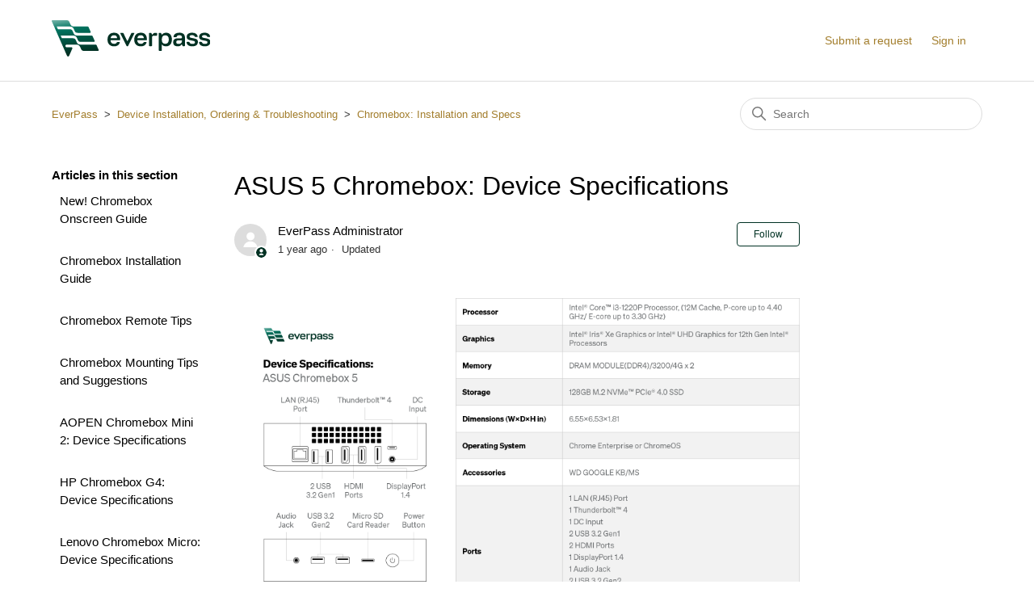

--- FILE ---
content_type: text/html; charset=utf-8
request_url: https://help.everpass.com/hc/en-us/articles/14635945077655-ASUS-5-Chromebox-Device-Specifications
body_size: 6049
content:
<!DOCTYPE html>
<html dir="ltr" lang="en-US">
<head>
  <meta charset="utf-8" />
  <!-- v26823 -->


  <title>ASUS 5 Chromebox: Device Specifications &ndash; EverPass</title>

  

  <meta property="og:image" content="https://help.everpass.com/hc/theming_assets/01JNE93NFSYJ1ZR9QV19N3A5YP" />
<meta property="og:type" content="website" />
<meta property="og:site_name" content="EverPass" />
<meta property="og:title" content="ASUS 5 Chromebox: Device Specifications" />
<meta property="og:description" content="" />
<meta property="og:url" content="https://help.everpass.com/hc/en-us/articles/14635945077655-ASUS-5-Chromebox-Device-Specifications" />
<link rel="canonical" href="https://help.everpass.com/hc/en-us/articles/14635945077655-ASUS-5-Chromebox-Device-Specifications">
<link rel="alternate" hreflang="en-us" href="https://help.everpass.com/hc/en-us/articles/14635945077655-ASUS-5-Chromebox-Device-Specifications">
<link rel="alternate" hreflang="x-default" href="https://help.everpass.com/hc/en-us/articles/14635945077655-ASUS-5-Chromebox-Device-Specifications">

  <link rel="stylesheet" href="//static.zdassets.com/hc/assets/application-f34d73e002337ab267a13449ad9d7955.css" media="all" id="stylesheet" />
  <link rel="stylesheet" type="text/css" href="/hc/theming_assets/9569167/360003574094/style.css?digest=30366801161751">

  <link rel="icon" type="image/x-icon" href="/hc/theming_assets/01J3DM72PP3P55X27XWB275DKH">

    

  <meta content="width=device-width, initial-scale=1.0" name="viewport" />

  
</head>
<body class="">
  
  
  

  <a class="skip-navigation" tabindex="1" href="#main-content">Skip to main content</a>

<header class="header">
  <div class="logo">
    <a title="Home" href="/hc/en-us">
      <img src="/hc/theming_assets/01JNE93NFSYJ1ZR9QV19N3A5YP" alt="EverPass Help Center home page">
    </a>
  </div>
  <div class="nav-wrapper">
    <button class="menu-button" aria-controls="user-nav" aria-expanded="false" aria-label="Toggle navigation menu">
      <svg xmlns="http://www.w3.org/2000/svg" width="16" height="16" focusable="false" viewBox="0 0 16 16" class="icon-menu">
        <path fill="none" stroke="currentColor" stroke-linecap="round" d="M1.5 3.5h13m-13 4h13m-13 4h13"/>
      </svg>
    </button>
    <nav class="user-nav" id="user-nav">
      
      <a class="submit-a-request" href="/hc/en-us/requests/new">Submit a request</a>
    </nav>
    
      <a rel="nofollow" data-auth-action="signin" title="Opens a dialog" role="button" href="https://upshow.zendesk.com/access?brand_id=360003574094&amp;return_to=https%3A%2F%2Fhelp.everpass.com%2Fhc%2Fen-us%2Farticles%2F14635945077655-ASUS-5-Chromebox-Device-Specifications">
        Sign in
      </a>
    
  </div>
</header>


  <main role="main">
    <div class="container-divider"></div>
<div class="container">
  <nav class="sub-nav">
    <ol class="breadcrumbs">
  
    <li title="EverPass">
      
        <a href="/hc/en-us">EverPass</a>
      
    </li>
  
    <li title="Device Installation, Ordering &amp; Troubleshooting ">
      
        <a href="/hc/en-us/categories/360002970553-Device-Installation-Ordering-Troubleshooting">Device Installation, Ordering &amp; Troubleshooting </a>
      
    </li>
  
    <li title="Chromebox: Installation and Specs ">
      
        <a href="/hc/en-us/sections/360006918453-Chromebox-Installation-and-Specs">Chromebox: Installation and Specs </a>
      
    </li>
  
</ol>

    <div class="search-container">
      <svg xmlns="http://www.w3.org/2000/svg" width="12" height="12" focusable="false" viewBox="0 0 12 12" class="search-icon">
        <circle cx="4.5" cy="4.5" r="4" fill="none" stroke="currentColor"/>
        <path stroke="currentColor" stroke-linecap="round" d="M11 11L7.5 7.5"/>
      </svg>
      <form role="search" class="search" data-search="" action="/hc/en-us/search" accept-charset="UTF-8" method="get"><input type="hidden" name="utf8" value="&#x2713;" autocomplete="off" /><input type="hidden" name="category" id="category" value="360002970553" autocomplete="off" />
<input type="search" name="query" id="query" placeholder="Search" aria-label="Search" /></form>
    </div>
  </nav>

  <div class="article-container" id="article-container">
    <aside class="article-sidebar" aria-labelledby="section-articles-title">
      
        <div class="collapsible-sidebar">
          <button type="button" class="collapsible-sidebar-toggle" aria-labelledby="section-articles-title" aria-expanded="false">
            <svg xmlns="http://www.w3.org/2000/svg" width="20" height="20" focusable="false" viewBox="0 0 12 12" aria-hidden="true" class="collapsible-sidebar-toggle-icon chevron-icon">
              <path fill="none" stroke="currentColor" stroke-linecap="round" d="M3 4.5l2.6 2.6c.2.2.5.2.7 0L9 4.5"/>
            </svg>
            <svg xmlns="http://www.w3.org/2000/svg" width="20" height="20" focusable="false" viewBox="0 0 12 12" aria-hidden="true" class="collapsible-sidebar-toggle-icon x-icon">
              <path stroke="currentColor" stroke-linecap="round" d="M3 9l6-6m0 6L3 3"/>
            </svg>
          </button>
          <span id="section-articles-title" class="collapsible-sidebar-title sidenav-title">
            Articles in this section
          </span>
          <div class="collapsible-sidebar-body">
            <ul>
              
                <li>
                  <a href="/hc/en-us/articles/31998118699671-New-Chromebox-Onscreen-Guide" class="sidenav-item ">New! Chromebox Onscreen Guide</a>
                </li>
              
                <li>
                  <a href="/hc/en-us/articles/13300285181591-Chromebox-Installation-Guide" class="sidenav-item ">Chromebox Installation Guide</a>
                </li>
              
                <li>
                  <a href="/hc/en-us/articles/14196682872087-Chromebox-Remote-Tips" class="sidenav-item ">Chromebox Remote Tips</a>
                </li>
              
                <li>
                  <a href="/hc/en-us/articles/23192247478551-Chromebox-Mounting-Tips-and-Suggestions" class="sidenav-item ">Chromebox Mounting Tips and Suggestions</a>
                </li>
              
                <li>
                  <a href="/hc/en-us/articles/28567115067799-AOPEN-Chromebox-Mini-2-Device-Specifications" class="sidenav-item ">AOPEN Chromebox Mini 2: Device Specifications</a>
                </li>
              
                <li>
                  <a href="/hc/en-us/articles/13299562375575-HP-Chromebox-G4-Device-Specifications" class="sidenav-item ">HP Chromebox G4: Device Specifications</a>
                </li>
              
                <li>
                  <a href="/hc/en-us/articles/21662489587223-Lenovo-Chromebox-Micro-Device-Specifications" class="sidenav-item ">Lenovo Chromebox Micro: Device Specifications</a>
                </li>
              
                <li>
                  <a href="/hc/en-us/articles/14635945077655-ASUS-5-Chromebox-Device-Specifications" class="sidenav-item current-article">ASUS 5 Chromebox: Device Specifications</a>
                </li>
              
                <li>
                  <a href="/hc/en-us/articles/14635897742359-ASUS-4-Chromebox-Device-Specifications" class="sidenav-item ">ASUS 4 Chromebox: Device Specifications</a>
                </li>
              
                <li>
                  <a href="/hc/en-us/articles/14636047433367-AOPEN-ACE-Mini-Chrome-Device-Specifications" class="sidenav-item ">AOPEN ACE Mini Chrome: Device Specifications</a>
                </li>
              
            </ul>
            
              <a href="/hc/en-us/sections/360006918453-Chromebox-Installation-and-Specs" class="article-sidebar-item">See more</a>
            
          </div>
        </div>
      
    </aside>

    <article id="main-content" class="article">
      <header class="article-header">
        <h1 title="ASUS 5 Chromebox: Device Specifications" class="article-title">
          ASUS 5 Chromebox: Device Specifications
          
        </h1>

        <div class="article-author">
          
            <div class="avatar article-avatar">
              
                <svg xmlns="http://www.w3.org/2000/svg" width="12" height="12" focusable="false" viewBox="0 0 12 12" class="icon-agent">
                  <path fill="currentColor" d="M6 0C2.7 0 0 2.7 0 6s2.7 6 6 6 6-2.7 6-6-2.7-6-6-6zm0 2c1.1 0 2 .9 2 2s-.9 2-2 2-2-.9-2-2 .9-2 2-2zm2.3 7H3.7c-.3 0-.4-.3-.3-.5C3.9 7.6 4.9 7 6 7s2.1.6 2.6 1.5c.1.2 0 .5-.3.5z"/>
                </svg>
              
              <img src="https://secure.gravatar.com/avatar/7c5007e69d0a1cad6b477a71b48bb44a?default=https%3A%2F%2Fassets.zendesk.com%2Fhc%2Fassets%2Fdefault_avatar.png&amp;r=g" alt="" class="user-avatar"/>
            </div>
          
          <div class="article-meta">
            
              
                EverPass Administrator
              
            

            <ul class="meta-group">
              
                <li class="meta-data"><time datetime="2024-12-03T18:39:24Z" title="2024-12-03T18:39:24Z" data-datetime="relative">December 03, 2024 18:39</time></li>
                <li class="meta-data">Updated</li>
              
            </ul>
          </div>
        </div>

        
          <div class="article-subscribe"><div data-helper="subscribe" data-json="{&quot;item&quot;:&quot;article&quot;,&quot;url&quot;:&quot;/hc/en-us/articles/14635945077655-ASUS-5-Chromebox-Device-Specifications/subscription.json&quot;,&quot;follow_label&quot;:&quot;Follow&quot;,&quot;unfollow_label&quot;:&quot;Unfollow&quot;,&quot;following_label&quot;:&quot;Following&quot;,&quot;can_subscribe&quot;:true,&quot;is_subscribed&quot;:false}"></div></div>
        
      </header>

      <section class="article-info">
        <div class="article-content">
          <div class="article-body"><p><img src="/hc/article_attachments/28247316573335" alt="Device Specifications_ASUS Chromebox 5.png" /></p></div>

          <div class="article-attachments">
            <ul class="attachments">
              
            </ul>
          </div>
        </div>
      </section>

      <footer>
        <div class="article-footer">
          
            <div class="article-share">
  <ul class="share">
    <li>
      <a href="https://www.facebook.com/share.php?title=ASUS+5+Chromebox%3A+Device+Specifications&u=https%3A%2F%2Fhelp.everpass.com%2Fhc%2Fen-us%2Farticles%2F14635945077655-ASUS-5-Chromebox-Device-Specifications" class="share-facebook" aria-label="Facebook">
        <svg xmlns="http://www.w3.org/2000/svg" width="12" height="12" focusable="false" viewBox="0 0 12 12" aria-label="Share this page on Facebook">
          <path fill="currentColor" d="M6 0a6 6 0 01.813 11.945V7.63h1.552l.244-1.585H6.812v-.867c0-.658.214-1.242.827-1.242h.985V2.55c-.173-.024-.538-.075-1.23-.075-1.444 0-2.29.767-2.29 2.513v1.055H3.618v1.585h1.484v4.304A6.001 6.001 0 016 0z"/>
        </svg>
      </a>
    </li>
    <li>
      <a href="https://twitter.com/share?lang=en&text=ASUS+5+Chromebox%3A+Device+Specifications&url=https%3A%2F%2Fhelp.everpass.com%2Fhc%2Fen-us%2Farticles%2F14635945077655-ASUS-5-Chromebox-Device-Specifications" class="share-twitter" aria-label="X Corp">
        <svg xmlns="http://www.w3.org/2000/svg" width="12" height="12" focusable="false" viewBox="0 0 12 12" aria-label="Share this page on X Corp">
          <path fill="currentColor" d="M.0763914 0 3.60864 0 6.75369 4.49755 10.5303 0 11.6586 0 7.18498 5.11431 12 12 8.46775 12 5.18346 7.30333 1.12825 12 0 12 4.7531 6.6879z"/>
        </svg>
      </a>
    </li>
    <li>
      <a href="https://www.linkedin.com/shareArticle?mini=true&source=EverPass&title=ASUS+5+Chromebox%3A+Device+Specifications&url=https%3A%2F%2Fhelp.everpass.com%2Fhc%2Fen-us%2Farticles%2F14635945077655-ASUS-5-Chromebox-Device-Specifications" class="share-linkedin" aria-label="LinkedIn">
        <svg xmlns="http://www.w3.org/2000/svg" width="12" height="12" focusable="false" viewBox="0 0 12 12" aria-label="Share this page on LinkedIn">
          <path fill="currentColor" d="M10.8 0A1.2 1.2 0 0112 1.2v9.6a1.2 1.2 0 01-1.2 1.2H1.2A1.2 1.2 0 010 10.8V1.2A1.2 1.2 0 011.2 0h9.6zM8.09 4.356a1.87 1.87 0 00-1.598.792l-.085.133h-.024v-.783H4.676v5.727h1.778V7.392c0-.747.142-1.47 1.068-1.47.913 0 .925.854.925 1.518v2.785h1.778V7.084l-.005-.325c-.05-1.38-.456-2.403-2.13-2.403zm-4.531.142h-1.78v5.727h1.78V4.498zm-.89-2.846a1.032 1.032 0 100 2.064 1.032 1.032 0 000-2.064z"/>
        </svg>
      </a>
    </li>
  </ul>

</div>
          
          
            
          
        </div>
        
          <div class="article-votes">
            <span class="article-votes-question" id="article-votes-label">Was this article helpful?</span>
            <div class="article-votes-controls" role="group" aria-labelledby="article-votes-label">
              <button type="button" class="button article-vote article-vote-up" data-helper="vote" data-item="article" data-type="up" data-id="14635945077655" data-upvote-count="0" data-vote-count="1" data-vote-sum="-1" data-vote-url="/hc/en-us/articles/14635945077655/vote" data-value="null" data-label="0 out of 1 found this helpful" data-selected-class="button-primary" aria-label="This article was helpful" aria-pressed="false">Yes</button>
              <button type="button" class="button article-vote article-vote-down" data-helper="vote" data-item="article" data-type="down" data-id="14635945077655" data-upvote-count="0" data-vote-count="1" data-vote-sum="-1" data-vote-url="/hc/en-us/articles/14635945077655/vote" data-value="null" data-label="0 out of 1 found this helpful" data-selected-class="button-primary" aria-label="This article was not helpful" aria-pressed="false">No</button>
            </div>
            <small class="article-votes-count">
              <span class="article-vote-label" data-helper="vote" data-item="article" data-type="label" data-id="14635945077655" data-upvote-count="0" data-vote-count="1" data-vote-sum="-1" data-vote-url="/hc/en-us/articles/14635945077655/vote" data-value="null" data-label="0 out of 1 found this helpful">0 out of 1 found this helpful</span>
            </small>
          </div>
        

        <div class="article-more-questions">
          Have more questions? <a href="/hc/en-us/requests/new">Submit a request</a>
        </div>
        <div class="article-return-to-top">
          <a href="#article-container">
            Return to top
            <svg xmlns="http://www.w3.org/2000/svg" class="article-return-to-top-icon" width="20" height="20" focusable="false" viewBox="0 0 12 12" aria-hidden="true">
              <path fill="none" stroke="currentColor" stroke-linecap="round" d="M3 4.5l2.6 2.6c.2.2.5.2.7 0L9 4.5"/>
            </svg>
          </a>
        </div>
      </footer>

      <div class="article-relatives">
        
          <div data-recent-articles></div>
        
        
          
  <section class="related-articles">
    
      <h2 class="related-articles-title">Related articles</h2>
    
    <ul>
      
        <li>
          <a href="/hc/en-us/related/click?data=[base64]" rel="nofollow">ASUS 4 Chromebox: Device Specifications</a>
        </li>
      
        <li>
          <a href="/hc/en-us/related/click?data=[base64]" rel="nofollow">EverPass Hardware</a>
        </li>
      
        <li>
          <a href="/hc/en-us/related/click?data=BAh7CjobZGVzdGluYXRpb25fYXJ0aWNsZV9pZGwrCBcu%[base64]" rel="nofollow">Lenovo Chromebox Micro: Device Specifications</a>
        </li>
      
        <li>
          <a href="/hc/en-us/related/click?data=[base64]%3D--308f566475fd40a09cb6b4951a05d5aaece37085" rel="nofollow">Chromebox Installation Guide</a>
        </li>
      
        <li>
          <a href="/hc/en-us/related/click?data=[base64]" rel="nofollow">HDMI CEC</a>
        </li>
      
    </ul>
  </section>


        
      </div>
      
        <div class="article-comments" id="article-comments">
          <section class="comments">
            <header class="comment-overview">
              <h2 class="comment-heading">
                Comments
              </h2>
              <p class="comment-callout">0 comments</p>
              
            </header>

            <ul id="comments" class="comment-list">
              
            </ul>

            

            

            <p class="comment-callout">Please <a data-auth-action="signin" rel="nofollow" href="https://upshow.zendesk.com/access?brand_id=360003574094&amp;return_to=https%3A%2F%2Fhelp.everpass.com%2Fhc%2Fen-us%2Farticles%2F14635945077655-ASUS-5-Chromebox-Device-Specifications">sign in</a> to leave a comment.</p>
          </section>
        </div>
      
    </article>
  </div>
</div>

  </main>

  <footer class="footer"style="display:none">
  <div class="footer-inner">
    <a title="Home" href="/hc/en-us">EverPass</a>

    <div class="footer-language-selector">
      
    </div>
  </div>
</footer>



  <!-- / -->

  
  <script src="//static.zdassets.com/hc/assets/en-us.f90506476acd6ed8bfc8.js"></script>
  

  <script type="text/javascript">
  /*

    Greetings sourcecode lurker!

    This is for internal Zendesk and legacy usage,
    we don't support or guarantee any of these values
    so please don't build stuff on top of them.

  */

  HelpCenter = {};
  HelpCenter.account = {"subdomain":"upshow","environment":"production","name":"EverPass"};
  HelpCenter.user = {"identifier":"da39a3ee5e6b4b0d3255bfef95601890afd80709","email":null,"name":"","role":"anonymous","avatar_url":"https://assets.zendesk.com/hc/assets/default_avatar.png","is_admin":false,"organizations":[],"groups":[]};
  HelpCenter.internal = {"asset_url":"//static.zdassets.com/hc/assets/","web_widget_asset_composer_url":"https://static.zdassets.com/ekr/snippet.js","current_session":{"locale":"en-us","csrf_token":null,"shared_csrf_token":null},"usage_tracking":{"event":"article_viewed","data":"[base64]--bb2dc92f8d2620f3154128a27f9868a98e407bcf","url":"https://help.everpass.com/hc/activity"},"current_record_id":"14635945077655","current_record_url":"/hc/en-us/articles/14635945077655-ASUS-5-Chromebox-Device-Specifications","current_record_title":"ASUS 5 Chromebox: Device Specifications","current_text_direction":"ltr","current_brand_id":360003574094,"current_brand_name":"EverPass","current_brand_url":"https://upshow.zendesk.com","current_brand_active":true,"current_path":"/hc/en-us/articles/14635945077655-ASUS-5-Chromebox-Device-Specifications","show_autocomplete_breadcrumbs":true,"user_info_changing_enabled":false,"has_user_profiles_enabled":false,"has_end_user_attachments":true,"user_aliases_enabled":false,"has_anonymous_kb_voting":true,"has_multi_language_help_center":true,"show_at_mentions":false,"embeddables_config":{"embeddables_web_widget":false,"embeddables_help_center_auth_enabled":false,"embeddables_connect_ipms":false},"answer_bot_subdomain":"static","gather_plan_state":"subscribed","has_article_verification":false,"has_gather":true,"has_ckeditor":false,"has_community_enabled":false,"has_community_badges":true,"has_community_post_content_tagging":false,"has_gather_content_tags":true,"has_guide_content_tags":true,"has_user_segments":true,"has_answer_bot_web_form_enabled":false,"has_garden_modals":false,"theming_cookie_key":"hc-da39a3ee5e6b4b0d3255bfef95601890afd80709-2-preview","is_preview":false,"has_search_settings_in_plan":true,"theming_api_version":2,"theming_settings":{"brand_color":"rgba(0, 49, 35, 1)","brand_text_color":"rgba(255, 255, 255, 1)","text_color":"rgba(0, 0, 0, 1)","link_color":"rgba(163, 126, 45, 1)","background_color":"rgba(255, 255, 255, 1)","heading_font":"-apple-system, BlinkMacSystemFont, 'Segoe UI', Helvetica, Arial, sans-serif","text_font":"-apple-system, BlinkMacSystemFont, 'Segoe UI', Helvetica, Arial, sans-serif","logo":"/hc/theming_assets/01JNE93NFSYJ1ZR9QV19N3A5YP","favicon":"/hc/theming_assets/01J3DM72PP3P55X27XWB275DKH","homepage_background_image":"/hc/theming_assets/01J3DCJF31R50HXTAR3EQEE56X","community_background_image":"/hc/theming_assets/01J3DCJF31R50HXTAR3EQEE56X","community_image":"/hc/theming_assets/01J3DCJF31R50HXTAR3EQEE56X","instant_search":true,"scoped_kb_search":true,"scoped_community_search":true,"show_recent_activity":false,"show_articles_in_section":true,"show_article_author":true,"show_article_comments":true,"show_follow_article":true,"show_recently_viewed_articles":true,"show_related_articles":true,"show_article_sharing":true,"show_follow_section":true,"show_follow_post":true,"show_post_sharing":false,"show_follow_topic":true},"has_pci_credit_card_custom_field":false,"help_center_restricted":false,"is_assuming_someone_else":false,"flash_messages":[],"user_photo_editing_enabled":true,"user_preferred_locale":"en-us","base_locale":"en-us","login_url":"https://upshow.zendesk.com/access?brand_id=360003574094\u0026return_to=https%3A%2F%2Fhelp.everpass.com%2Fhc%2Fen-us%2Farticles%2F14635945077655-ASUS-5-Chromebox-Device-Specifications","has_alternate_templates":false,"has_custom_statuses_enabled":true,"has_hc_generative_answers_setting_enabled":true,"has_generative_search_with_zgpt_enabled":false,"has_suggested_initial_questions_enabled":false,"has_guide_service_catalog":true,"has_service_catalog_search_poc":false,"has_service_catalog_itam":false,"has_csat_reverse_2_scale_in_mobile":false,"has_knowledge_navigation":false,"has_unified_navigation":false,"has_csat_bet365_branding":false,"version":"v26823","dev_mode":false};
</script>

  
  
  <script src="//static.zdassets.com/hc/assets/hc_enduser-2a5c7d395cc5df83aeb04ab184a4dcef.js"></script>
  <script type="text/javascript" src="/hc/theming_assets/9569167/360003574094/script.js?digest=30366801161751"></script>
  
</body>
</html>

--- FILE ---
content_type: image/svg+xml
request_url: https://help.everpass.com/hc/theming_assets/01JNE93NFSYJ1ZR9QV19N3A5YP
body_size: 2547
content:
<svg xmlns="http://www.w3.org/2000/svg" fill="none" viewBox="0 0 700 161" height="161" width="700">
<path fill="url(#paint0_linear_1_5)" d="M67.359 157.064L0.410254 4.60553C-0.653349 1.94905 0.410254 0 2.91628 0H65.392C71.4677 0 75.7512 2.46879 78.0679 7.78175L82.8905 18.7542C85.5714 24.9478 90.7437 27.9508 98.7717 27.9508H156.6C160.534 27.9508 161.961 28.6582 163.2 31.6612L171.767 51.1228C173.02 53.7793 171.767 55.9016 169.086 55.9016H114.289C107.514 55.9016 104.294 53.9525 101.613 48.1198L97.1544 38.2158C93.7597 30.7949 88.7622 27.9508 78.5924 27.9508H22.0174L27.3792 39.9771H79.4957C85.5568 39.9771 89.8549 42.4604 92.1715 47.7589L96.9942 58.7313C99.675 64.9249 104.847 67.9279 112.875 67.9279H174.098C178.032 67.9279 179.635 68.8086 180.873 71.6383L189.44 91.0999C190.693 93.7564 189.44 95.8787 186.585 95.8787H128.392C121.603 95.8787 118.397 93.9296 115.717 88.0969L111.258 78.1929C107.863 70.7576 102.866 67.9279 92.6961 67.9279H39.5159L44.863 79.9543H93.5994C99.675 79.9543 103.959 82.423 106.275 87.736L111.098 98.7084C113.779 104.902 118.951 107.905 126.979 107.905H191.946C195.88 107.905 197.308 108.612 198.546 111.615L207.114 131.25C208.192 133.719 207.114 135.841 204.433 135.841H142.496C135.706 135.841 132.501 133.892 129.82 128.06L125.362 118.156C121.967 110.72 116.97 107.891 106.8 107.891H67.7087C63.4251 107.891 60.3946 110.013 60.3946 113.897C60.3946 117.78 63.4251 119.917 67.7087 119.917H86.635C90.9185 119.917 92.3464 122.386 90.5543 126.457L77.1645 157.05C76.1009 159.706 74.4837 160.76 72.1671 160.76C69.8504 160.76 68.4226 159.692 67.3444 157.05L67.359 157.064Z"/>
<path fill="#003123" d="M650.418 100.208C649.777 96.9996 650.418 96.0312 653.333 96.0312H659.979C661.932 96.0312 662.894 96.6672 663.535 98.7629C664.672 102.781 669.204 105.036 675.85 105.036C683.633 105.036 687.364 102.781 687.364 98.127C687.364 94.1089 685.746 92.6636 680.397 91.5362L667.587 88.9635C654.951 86.3907 650.724 82.3727 650.724 72.8912C650.724 61.9644 659.804 55.5326 675.194 55.5326C688.166 55.5326 696.429 60.837 699.184 70.9544C699.825 73.5271 699.023 74.3365 696.108 74.3365H689.463C687.524 74.3365 686.708 73.6861 685.732 71.6048C684.114 68.0637 679.902 66.1414 674.218 66.1414C666.756 66.1414 663.36 68.0637 663.36 72.2552C663.36 75.6229 664.817 76.9093 670.166 78.0366L682.977 80.6093C696.269 83.3411 700 86.8822 700 96.6816C700 108.736 690.92 115.804 675.209 115.804C661.276 115.804 652.356 110.181 650.418 100.208ZM595.473 100.208C594.831 96.9996 595.473 96.0312 598.387 96.0312H605.033C606.986 96.0312 607.948 96.6672 608.604 98.7629C609.741 102.781 614.274 105.036 620.919 105.036C628.702 105.036 632.419 102.781 632.419 98.127C632.419 94.1089 630.801 92.6636 625.452 91.5362L612.641 88.9635C600.005 86.3907 595.779 82.3727 595.779 72.8912C595.779 61.9644 604.858 55.5326 620.249 55.5326C633.22 55.5326 641.484 60.837 644.238 70.9544C644.88 73.5271 644.078 74.3365 641.163 74.3365H634.517C632.579 74.3365 631.763 73.6861 630.786 71.6048C629.169 68.0637 624.957 66.1414 619.287 66.1414C611.825 66.1414 608.429 68.0637 608.429 72.2552C608.429 75.6229 609.887 76.9093 615.235 78.0366L628.046 80.6093C641.338 83.3411 645.069 86.8822 645.069 96.6816C645.069 108.736 635.989 115.804 620.278 115.804C606.345 115.804 597.426 110.181 595.487 100.208H595.473ZM549.607 97.3176C549.607 102.781 552.522 105.036 559.824 105.036C569.385 105.036 574.894 100.367 574.894 92.3311V89.5994H558.206C552.216 89.5994 549.622 92.0131 549.622 97.3176H549.607ZM535.995 98.127C535.995 85.9138 543.121 80.1324 558.191 80.1324H570.507C573.261 80.1324 574.879 78.687 574.879 76.2733C574.879 69.2055 571.644 66.4738 563.205 66.4738C557.215 66.4738 553.163 68.7286 551.866 72.5877C551.21 74.51 550.088 75.3194 548.135 75.3194H540.527C537.773 75.3194 537.117 74.51 537.612 71.7783C539.565 61.3284 548.791 55.547 563.22 55.547C580.242 55.547 588.171 62.9472 588.171 78.687V111.8C588.171 114.214 587.355 115.023 584.935 115.023H580.242C578.289 115.023 577.808 114.546 576.672 112.132L574.719 107.796C574.398 106.987 573.582 106.987 573.101 107.796C569.691 113.26 564.181 115.673 555.276 115.673C542.801 115.673 535.995 109.56 535.995 98.1559V98.127ZM485.757 85.5958C485.757 97.968 491.106 104.559 501.162 104.559C511.218 104.559 516.713 97.968 516.713 85.5958C516.713 73.2236 511.364 66.7918 501.162 66.7918C490.96 66.7918 485.757 73.2236 485.757 85.5958ZM472.305 132.685V59.5651C472.305 57.1514 473.121 56.3564 475.54 56.3564H480.073C482.026 56.3564 482.507 56.8334 483.644 59.2471L485.596 63.5831C485.917 64.3925 486.733 64.3925 487.214 63.5831C490.129 58.7557 497.096 55.547 504.718 55.547C520.925 55.547 530.325 66.6328 530.325 85.5958C530.325 104.559 520.764 115.818 504.558 115.818C497.591 115.818 491.106 113.245 487.535 109.068C486.558 107.941 485.757 108.1 485.757 109.386V132.685C485.757 135.099 485.757 135.908 483.323 135.908H476.356C473.922 135.908 472.305 135.099 472.305 132.685ZM456.754 56.3419H461.782C464.216 56.3419 465.018 57.1513 465.018 59.5506V65.491C465.018 67.9047 464.201 68.6997 461.782 68.6997H451.245C445.08 68.6997 442.821 70.781 442.821 76.8948V111.771C442.821 114.185 442.005 114.98 439.585 114.98H432.619C430.185 114.98 429.383 114.17 429.383 111.771V59.5362C429.383 57.1224 430.199 56.3275 432.619 56.3275H437.312C439.265 56.3275 439.746 56.8045 440.882 59.2182L442.835 63.5542C443.156 64.3636 443.972 64.1902 444.613 63.3953C448.665 57.7728 451.259 56.3275 456.768 56.3275L456.754 56.3419ZM378.154 79.164H406.516C406.516 71.2869 401.488 66.6328 393.224 66.6328C384.305 66.6328 378.971 71.1279 378.154 79.164ZM364.221 86.2318C364.221 66.9508 375.079 55.5326 393.224 55.5326C411.369 55.5326 420.289 66.3004 420.289 86.2318C420.289 88.1685 419.473 88.8045 417.053 88.8045H377.513C378.49 99.8903 383.183 104.559 393.399 104.559C399.389 104.559 402.479 103.113 405.073 98.9364C406.05 97.332 407.026 96.6816 408.965 96.6816H415.61C418.525 96.6816 419.181 97.809 418.044 100.7C414.488 110.658 406.05 115.804 393.253 115.804C375.269 115.804 364.25 104.718 364.25 86.2318H364.221ZM303.446 60.201C301.989 57.3103 302.63 56.3419 305.72 56.3419H313.342C315.295 56.3419 316.257 56.9779 317.073 58.7557L332.799 91.3916C333.28 92.519 334.577 92.519 335.073 91.3916L350.623 58.7557C351.44 56.9924 352.401 56.3419 354.354 56.3419H361.817C364.892 56.3419 365.548 57.3103 364.09 60.201L337.507 113.245C336.69 115.009 335.393 115.818 333.775 115.818C332.158 115.818 330.861 115.009 330.044 113.245L303.461 60.201H303.446ZM260.175 79.164H288.537C288.537 71.2869 283.509 66.6328 275.245 66.6328C266.325 66.6328 260.991 71.1279 260.175 79.164ZM246.242 86.2318C246.242 66.9508 257.1 55.5326 275.245 55.5326C293.39 55.5326 302.309 66.3004 302.309 86.2318C302.309 88.1685 301.493 88.8045 299.074 88.8045H259.534C260.51 99.8903 265.203 104.559 275.42 104.559C281.41 104.559 284.5 103.113 287.094 98.9364C288.07 97.332 289.032 96.6816 290.985 96.6816H297.631C300.546 96.6816 301.202 97.809 300.065 100.7C296.494 110.658 288.07 115.804 275.274 115.804C257.289 115.804 246.271 104.718 246.271 86.2318H246.242Z"/>
<defs>
<linearGradient gradientUnits="userSpaceOnUse" y2="249.403" x2="392.703" y1="-85.1299" x1="350" id="paint0_linear_1_5">
<stop stop-color="#ABD3CC" offset="0.0612534"/>
<stop stop-color="#017561" offset="0.247616"/>
<stop stop-color="#003123" offset="0.586495"/>
</linearGradient>
</defs>
</svg>